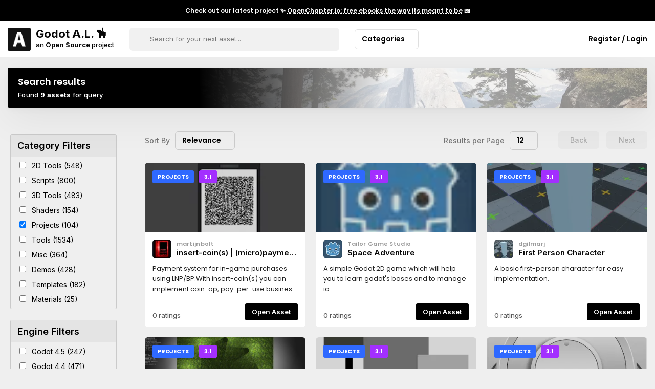

--- FILE ---
content_type: text/html; charset=utf-8
request_url: https://godotassetlibrary.com/search/?q=&category=projects&page=0&engine=3.1
body_size: 10093
content:
<!DOCTYPE html>
<html lang="en">

<head>
  <!-- GENERAl META -->
<meta charset="utf-8">
<meta name="viewport" content="width=device-width, initial-scale=1">
<!-- <meta name="theme-color" content="#12141c"> -->
<meta name="robots" content="index,follow">
<meta name="googlebot" content="index,follow">
<meta name="rating" content="General">
<meta name="referrer" content="no-referrer">
<!-- FACEBOOK -->
<meta property="og:type" content="website">
<meta property="og:locale" content="en_US">
<!-- TWITTER -->
<meta name="twitter:card" content="summary">
<!-- STYLES -->
<script src="/cdn-cgi/scripts/7d0fa10a/cloudflare-static/rocket-loader.min.js" data-cf-settings="41e95bf8618a25e931b6de7a-|49"></script><link rel="stylesheet"
    href="https://fonts.googleapis.com/css2?family=DM+Sans:wght@400;500&family=Inter:wght@400;500;600;700&family=Poppins:wght@400;600;700&display=swap"
    media="print" onload="this.media='all'">
<noscript>
    <link
        href="https://fonts.googleapis.com/css2?family=DM+Sans:wght@400;500&family=Inter:wght@500;600;700&family=Poppins:wght@400;600;700&display=swap"
        rel="stylesheet">
</noscript>
<link rel="icon" href="/favicon.ico">
<link rel="preconnect" href="https://code.iconify.design" crossorigin />
<link rel="dns-prefetch" href="https://code.iconify.design" />
<script src="/javascript/utilities.js?cache=1768954681414" type="41e95bf8618a25e931b6de7a-text/javascript"></script>
<!-- FAVICON -->
<link rel="apple-touch-icon" sizes="180x180" href="/images/favicon/apple-touch-icon.png">
<link rel="icon" type="image/png" sizes="32x32" href="/images/favicon/favicon-32x32.png">
<link rel="icon" type="image/png" sizes="16x16" href="/images/favicon/favicon-16x16.png">
<link rel="manifest" href="/site.webmanifest">
<!-- SCRIPTS -->
<script src="https://cdnjs.cloudflare.com/ajax/libs/lazysizes/5.3.2/lazysizes.min.js" type="41e95bf8618a25e931b6de7a-text/javascript"></script>
  <title>Search | Godot Asset Library</title>
  <meta name="description" content="Find the best  Assets for Godot Engine on Godot Asset Library">
  <meta property="og:description" content="Find the best  Assets for Godot Engine on Godot Asset Library">
  <meta property="og:url" content="https://godotassetlibrary.com/search/?q=&amp;category=projects&amp;page=0&amp;engine=3.1">
  <meta property="og:title" content="Search | Godot Asset Library">
  <meta property="og:site_name" content="Search | Godot Asset Library">
  <meta name="twitter:description" content="Find the best  Assets for Godot Engine on Godot Asset Library">
  <meta name="twitter:url" content="https://godotassetlibrary.com/search/?q=&amp;category=projects&amp;page=0&amp;engine=3.1">
  <meta name="twitter:title" content="Search | Godot Asset Library">
    <link rel="stylesheet" href="/styles/search/styles.css?cache=1768954681414">
  <link rel="canonical" href="https://godotassetlibrary.com/search/?q=&amp;category=projects&amp;page=0&amp;engine=3.1">
    <script type="application/ld+json">
    {
    "@context": "http://schema.org",
    "@type": "WebSite",
    "name": "Godot Asset Library",
    "url": "https://godotassetlibrary.com",
    "potentialAction": {
      "@type": "SearchAction",
      "target": "https://godotassetlibrary.com/search/?q={search_term}",
      "query-input": "required name=search_term"
      }
    }
  </script>
<script data-cfasync="false" nonce="23c171ff-b4e6-4f10-95e4-ff5382111344">try{(function(w,d){!function(j,k,l,m){if(j.zaraz)console.error("zaraz is loaded twice");else{j[l]=j[l]||{};j[l].executed=[];j.zaraz={deferred:[],listeners:[]};j.zaraz._v="5874";j.zaraz._n="23c171ff-b4e6-4f10-95e4-ff5382111344";j.zaraz.q=[];j.zaraz._f=function(n){return async function(){var o=Array.prototype.slice.call(arguments);j.zaraz.q.push({m:n,a:o})}};for(const p of["track","set","debug"])j.zaraz[p]=j.zaraz._f(p);j.zaraz.init=()=>{var q=k.getElementsByTagName(m)[0],r=k.createElement(m),s=k.getElementsByTagName("title")[0];s&&(j[l].t=k.getElementsByTagName("title")[0].text);j[l].x=Math.random();j[l].w=j.screen.width;j[l].h=j.screen.height;j[l].j=j.innerHeight;j[l].e=j.innerWidth;j[l].l=j.location.href;j[l].r=k.referrer;j[l].k=j.screen.colorDepth;j[l].n=k.characterSet;j[l].o=(new Date).getTimezoneOffset();if(j.dataLayer)for(const t of Object.entries(Object.entries(dataLayer).reduce((u,v)=>({...u[1],...v[1]}),{})))zaraz.set(t[0],t[1],{scope:"page"});j[l].q=[];for(;j.zaraz.q.length;){const w=j.zaraz.q.shift();j[l].q.push(w)}r.defer=!0;for(const x of[localStorage,sessionStorage])Object.keys(x||{}).filter(z=>z.startsWith("_zaraz_")).forEach(y=>{try{j[l]["z_"+y.slice(7)]=JSON.parse(x.getItem(y))}catch{j[l]["z_"+y.slice(7)]=x.getItem(y)}});r.referrerPolicy="origin";r.src="/cdn-cgi/zaraz/s.js?z="+btoa(encodeURIComponent(JSON.stringify(j[l])));q.parentNode.insertBefore(r,q)};["complete","interactive"].includes(k.readyState)?zaraz.init():j.addEventListener("DOMContentLoaded",zaraz.init)}}(w,d,"zarazData","script");window.zaraz._p=async d$=>new Promise(ea=>{if(d$){d$.e&&d$.e.forEach(eb=>{try{const ec=d.querySelector("script[nonce]"),ed=ec?.nonce||ec?.getAttribute("nonce"),ee=d.createElement("script");ed&&(ee.nonce=ed);ee.innerHTML=eb;ee.onload=()=>{d.head.removeChild(ee)};d.head.appendChild(ee)}catch(ef){console.error(`Error executing script: ${eb}\n`,ef)}});Promise.allSettled((d$.f||[]).map(eg=>fetch(eg[0],eg[1])))}ea()});zaraz._p({"e":["(function(w,d){})(window,document)"]});})(window,document)}catch(e){throw fetch("/cdn-cgi/zaraz/t"),e;};</script></head>


<body>
  <section class="promobar">
  <div class="contents">
    <div class="text">Check out our latest project ✨ <a href="https://openchapter.io">OpenChapter.io: free ebooks the way its meant to be</a> 📖 </div>
    <!-- <span class="iconify" data-icon="ant-design:close-circle-filled"></span> -->
  </div>
</section>
<nav>
  <div class="contents">
    <div class="brand">
      <a href="/" title="Go back to Godot Asset Library homepage">
        <img src="/images/logo-image.png"
          alt="Website logo image of a white letter A in a dark box with rounded corners">
        <div class="name">
          <div class="title">Godot A.L. 🪅</div>
          <div class="subtitle">an <span class="strong">Open Source</span> project</div>
        </div>
      </a>
    </div>
    <form method="POST" action="/search" class="search-container">
      <div class="search">
        <span class="iconify" data-icon="eva:search-outline"></span>
        <input placeholder="Search for your next asset..." name="query"
          value="">
        <span class="iconify close" data-icon="carbon:close"></span>
      </div>
    </form>
    <div class="links">
      <a href="/category/2d+tools" class="link" title="See assets in this category">2D Tools</a>
      <a href="/category/3d+tools" class="link" title="See assets in this category">3D Tools</a>
      <a href="/category/tools" class="link" title="See assets in this category">Tools</a>
      <a href="/category/shaders" class="link" title="See assets in this category">Shaders</a>
      <div class="dropdown categories no-text-select" onclick="if (!window.__cfRLUnblockHandlers) return false; window.godotLibrary.dropdown.showContent(event, this)" data-cf-modified-41e95bf8618a25e931b6de7a-="">
        <div class="value">More Categories</div>
        <div class="value mobile">Categories</div>
        <span class="iconify" data-icon="bxs:chevron-down"></span>
        <div class="options">
          <a href="/category/materials" title="See assets in this category">Materials</a>
          <a href="/category/scripts" title="See assets in this category">Scripts</a>
          <a href="/category/misc" title="See assets in this category">Misc</a>
          <a href="/category/templates" title="See assets in this category">Templates</a>
          <a href="/category/projects" title="See assets in this category">Projects</a>
          <a href="/category/demos" title="See assets in this category">Demos</a>
        </div>
      </div>
    </div>
    <div class="account actions">
      <span class="iconify mobile-search" data-icon="eva:search-outline" onclick="if (!window.__cfRLUnblockHandlers) return false; window.godotLibrary.mobile.showSearch(event)" data-cf-modified-41e95bf8618a25e931b6de7a-=""></span>
            <a href="/register" class="register">
        <span class="iconify" data-icon="codicon:account"></span>
        <div class="value">Register / Login</div>
      </a>
          </div>
  </div>
</nav>

  <section class="main">
    
<div class="page-banner">
  <div class="contents">
    <h1 class="heading">
      Search results     </h1>
    <span
      class="subtitle">Found <strong>9 assets</strong> for query</span>
  </div>
  <div class="background">
    <div class="block"></div>
    <div class="mask">
      <img src="https://img.godotassetlibrary.com/t9kDokXDQqCJM2ZzHxOD0joU0CPSFZ-BFI2gZKftGoM/rs:fit:100:100:0/g:no/[base64].webp" data-src="https://img.godotassetlibrary.com/MbUoD9henmuVapYgk6ueCtAqo8c48ypNoXE1IdPUX1k/rs:fit:1170:780:0/g:no/[base64].webp"
        class="lazyload" alt="The page banner background of a mountain and forest">
    </div>
  </div>
</div>
    <div class="page-message">
  <div class="messages">
  </div>
</div>
    
<section class="page-search">
  <section>
        <div class="catalog-filters">
      <div class="filter accordion">
        <div class="accordion-trigger no-text-select">
          <h2>
            Category Filters            <span class="iconify icon-close" data-icon="bxs:chevron-up"></span>
            <span class="iconify icon-expand" data-icon="bxs:chevron-down"></span>
          </h2>
        </div>
        <div class="options accordion-content">
          <ul>
                        <li>
              <label>
                                <a href="/search/?q=&amp;category=projects&amp;page=0&amp;engine=3.1&amp;category=2d+tools" title="Add to filters">
                  <input type="checkbox" >
                    2D Tools (548)
                </a>
              </label>
            </li>
                        <li>
              <label>
                                <a href="/search/?q=&amp;category=projects&amp;page=0&amp;engine=3.1&amp;category=scripts" title="Add to filters">
                  <input type="checkbox" >
                    Scripts (800)
                </a>
              </label>
            </li>
                        <li>
              <label>
                                <a href="/search/?q=&amp;category=projects&amp;page=0&amp;engine=3.1&amp;category=3d+tools" title="Add to filters">
                  <input type="checkbox" >
                    3D Tools (483)
                </a>
              </label>
            </li>
                        <li>
              <label>
                                <a href="/search/?q=&amp;category=projects&amp;page=0&amp;engine=3.1&amp;category=shaders" title="Add to filters">
                  <input type="checkbox" >
                    Shaders (154)
                </a>
              </label>
            </li>
                        <li>
              <label>
                                <a href="/search/?q=&amp;page=0&amp;engine=3.1" title="Add to filters">
                  <input type="checkbox" checked>
                    Projects (104)
                </a>
              </label>
            </li>
                        <li>
              <label>
                                <a href="/search/?q=&amp;category=projects&amp;page=0&amp;engine=3.1&amp;category=tools" title="Add to filters">
                  <input type="checkbox" >
                    Tools (1534)
                </a>
              </label>
            </li>
                        <li>
              <label>
                                <a href="/search/?q=&amp;category=projects&amp;page=0&amp;engine=3.1&amp;category=misc" title="Add to filters">
                  <input type="checkbox" >
                    Misc (364)
                </a>
              </label>
            </li>
                        <li>
              <label>
                                <a href="/search/?q=&amp;category=projects&amp;page=0&amp;engine=3.1&amp;category=demos" title="Add to filters">
                  <input type="checkbox" >
                    Demos (428)
                </a>
              </label>
            </li>
                        <li>
              <label>
                                <a href="/search/?q=&amp;category=projects&amp;page=0&amp;engine=3.1&amp;category=templates" title="Add to filters">
                  <input type="checkbox" >
                    Templates (182)
                </a>
              </label>
            </li>
                        <li>
              <label>
                                <a href="/search/?q=&amp;category=projects&amp;page=0&amp;engine=3.1&amp;category=materials" title="Add to filters">
                  <input type="checkbox" >
                    Materials (25)
                </a>
              </label>
            </li>
                      </ul>
        </div>
      </div>
    </div>
        <div class="catalog-filters">
      <div class="filter accordion">
        <div class="accordion-trigger no-text-select">
          <h2>
            Engine Filters            <span class="iconify icon-close" data-icon="bxs:chevron-up"></span>
            <span class="iconify icon-expand" data-icon="bxs:chevron-down"></span>
          </h2>
        </div>
        <div class="options accordion-content">
          <ul>
                        <li>
              <label>
                                <a href="/search/?q=&amp;category=projects&amp;page=0&amp;engine=3.1&amp;engine=4.5" title="Add to filters">
                  <input type="checkbox" >
                  Godot  4.5 (247)
                </a>
              </label>
            </li>
                        <li>
              <label>
                                <a href="/search/?q=&amp;category=projects&amp;page=0&amp;engine=3.1&amp;engine=4.4" title="Add to filters">
                  <input type="checkbox" >
                  Godot  4.4 (471)
                </a>
              </label>
            </li>
                        <li>
              <label>
                                <a href="/search/?q=&amp;category=projects&amp;page=0&amp;engine=3.1&amp;engine=4.3" title="Add to filters">
                  <input type="checkbox" >
                  Godot  4.3 (467)
                </a>
              </label>
            </li>
                        <li>
              <label>
                                <a href="/search/?q=&amp;category=projects&amp;page=0&amp;engine=3.1&amp;engine=4.2" title="Add to filters">
                  <input type="checkbox" >
                  Godot  4.2 (715)
                </a>
              </label>
            </li>
                        <li>
              <label>
                                <a href="/search/?q=&amp;category=projects&amp;page=0&amp;engine=3.1&amp;engine=4.1" title="Add to filters">
                  <input type="checkbox" >
                  Godot  4.1 (414)
                </a>
              </label>
            </li>
                        <li>
              <label>
                                <a href="/search/?q=&amp;category=projects&amp;page=0&amp;engine=3.1&amp;engine=4.0" title="Add to filters">
                  <input type="checkbox" >
                  Godot  4.0 (790)
                </a>
              </label>
            </li>
                        <li>
              <label>
                                <a href="/search/?q=&amp;category=projects&amp;page=0&amp;engine=3.1&amp;engine=3.6" title="Add to filters">
                  <input type="checkbox" >
                  Godot  3.6 (9)
                </a>
              </label>
            </li>
                        <li>
              <label>
                                <a href="/search/?q=&amp;category=projects&amp;page=0&amp;engine=3.1&amp;engine=3.5" title="Add to filters">
                  <input type="checkbox" >
                  Godot  3.5 (370)
                </a>
              </label>
            </li>
                        <li>
              <label>
                                <a href="/search/?q=&amp;category=projects&amp;page=0&amp;engine=3.1&amp;engine=3.4" title="Add to filters">
                  <input type="checkbox" >
                  Godot  3.4 (274)
                </a>
              </label>
            </li>
                        <li>
              <label>
                                <a href="/search/?q=&amp;category=projects&amp;page=0&amp;engine=3.1&amp;engine=3.3" title="Add to filters">
                  <input type="checkbox" >
                  Godot  3.3 (174)
                </a>
              </label>
            </li>
                        <li>
              <label>
                                <a href="/search/?q=&amp;category=projects&amp;page=0&amp;engine=3.1&amp;engine=3.2" title="Add to filters">
                  <input type="checkbox" >
                  Godot  3.2 (332)
                </a>
              </label>
            </li>
                        <li>
              <label>
                                <a href="/search/?q=&amp;category=projects&amp;page=0" title="Add to filters">
                  <input type="checkbox" checked>
                  Godot  3.1 (148)
                </a>
              </label>
            </li>
                        <li>
              <label>
                                <a href="/search/?q=&amp;category=projects&amp;page=0&amp;engine=3.1&amp;engine=3.0.4" title="Add to filters">
                  <input type="checkbox" >
                  Godot  3.0.4 (22)
                </a>
              </label>
            </li>
                        <li>
              <label>
                                <a href="/search/?q=&amp;category=projects&amp;page=0&amp;engine=3.1&amp;engine=3.0.2" title="Add to filters">
                  <input type="checkbox" >
                  Godot  3.0.2 (1)
                </a>
              </label>
            </li>
                        <li>
              <label>
                                <a href="/search/?q=&amp;category=projects&amp;page=0&amp;engine=3.1&amp;engine=3.0" title="Add to filters">
                  <input type="checkbox" >
                  Godot  3.0 (117)
                </a>
              </label>
            </li>
                        <li>
              <label>
                                <a href="/search/?q=&amp;category=projects&amp;page=0&amp;engine=3.1&amp;engine=2.1.4" title="Add to filters">
                  <input type="checkbox" >
                  Godot  2.1.4 (11)
                </a>
              </label>
            </li>
                        <li>
              <label>
                                <a href="/search/?q=&amp;category=projects&amp;page=0&amp;engine=3.1&amp;engine=2.1.3" title="Add to filters">
                  <input type="checkbox" >
                  Godot  2.1.3 (2)
                </a>
              </label>
            </li>
                        <li>
              <label>
                                <a href="/search/?q=&amp;category=projects&amp;page=0&amp;engine=3.1&amp;engine=2.1" title="Add to filters">
                  <input type="checkbox" >
                  Godot  2.1 (57)
                </a>
              </label>
            </li>
                        <li>
              <label>
                                <a href="/search/?q=&amp;category=projects&amp;page=0&amp;engine=3.1&amp;engine=2.0" title="Add to filters">
                  <input type="checkbox" >
                  Godot  2.0 (1)
                </a>
              </label>
            </li>
                      </ul>
        </div>
      </div>
    </div>
      </section>

  <section>
    <div class="catalog-grid">
  <div class="top-bar">
    <div class="left">
      <div class="sort">
        <label class="inline-dropdown">
                    Sort By
          <div class="dropdown no-text-select" onclick="if (!window.__cfRLUnblockHandlers) return false; window.godotLibrary.dropdown.showContent(event, this)" data-cf-modified-41e95bf8618a25e931b6de7a-="">
            <div class="value">Relevance </div>
            <span class="iconify" data-icon="bxs:chevron-down"></span>
            <div class="options">
                                                                      <a href="/search/?q=&amp;category=projects&amp;page=0&amp;engine=3.1&amp;sort=relevance" title="sort by Relevance">Relevance</a>
                                                        <a href="/search/?q=&amp;category=projects&amp;page=0&amp;engine=3.1&amp;sort=asset_rating" title="sort by Asset Rating">Asset Rating</a>
                                                        <a href="/search/?q=&amp;category=projects&amp;page=0&amp;engine=3.1&amp;sort=last_modified" title="sort by Last Modified">Last Modified</a>
                                                        <a href="/search/?q=&amp;category=projects&amp;page=0&amp;engine=3.1&amp;sort=newest" title="sort by Newest">Newest</a>
                          </div>
          </div>
        </label>
      </div>
    </div>
    <div class="right">
      <label class="inline-dropdown">
        Results per Page
        <div class="dropdown no-text-select" onclick="if (!window.__cfRLUnblockHandlers) return false; window.godotLibrary.dropdown.showContent(event, this)" data-cf-modified-41e95bf8618a25e931b6de7a-="">
                    <div class="value">12</div>
          <span class="iconify" data-icon="bxs:chevron-down"></span>
          <div class="options">
                        <a href="/search/?q=&amp;category=projects&amp;page=0&amp;engine=3.1&amp;limit=12"
              title="See 12 assets per page">12</a>
                        <a href="/search/?q=&amp;category=projects&amp;page=0&amp;engine=3.1&amp;limit=24"
              title="See 24 assets per page">24</a>
                        <a href="/search/?q=&amp;category=projects&amp;page=0&amp;engine=3.1&amp;limit=36"
              title="See 36 assets per page">36</a>
                      </div>
        </div>
      </label>
      <div class="buttons">
                
                <button class="disabled">Back</button>
                                <button class="disabled">Next</button>
              </div>
    </div>
  </div>
  <div class="results">
            
<div class="asset-card normal">
  <div class="head">
    <div class="badges">
      <a href="/category/projects" title="See assets in this category">
        <div class="badge badge-blue">Projects</div>
      </a>
      <a href="/engine/3.1" title="See assets for this engine version">
        <div class="badge badge-purple">3.1</div>
      </a>
      <div class="dropdown no-text-select" onclick="if (!window.__cfRLUnblockHandlers) return false; window.godotLibrary.dropdown.showContent(event, this)" data-cf-modified-41e95bf8618a25e931b6de7a-="">
        <span class="iconify" data-icon="akar-icons:more-horizontal"></span>
        <div class="options">
                    <a href="/dashboard/save/niFHwB" onclick="if (!window.__cfRLUnblockHandlers) return false; window.godotLibrary.dropdown.callRouteAjax(event, '/dashboard/save/niFHwB', 'Post successfully added to saves')" title="Save asset" data-cf-modified-41e95bf8618a25e931b6de7a-="">
            Save
          </a>
                            </div>
      </div>
    </div>
        <div class="background">
      <div class="mask">
        <img src="https://img.godotassetlibrary.com/C4MeY55xekS24pdzGOtCMulEnmv_z6ffmXezLyI6jrY/rs:fit:100:100:0/g:no/aHR0cHM6Ly9yYXcuZ2l0aHVidXNlcmNvbnRlbnQuY29tL21hcnRpam5ib2x0L2luc2VydC1jb2lucy9tYXN0ZXIvZGVtb190aHVtYi5wbmc.webp"
          data-src="https://img.godotassetlibrary.com/SBlXILxNiOMJ-sF-xy1VhbfY2FZq96tulKJx-qMxw8M/rs:fit:640:360:0/g:no/aHR0cHM6Ly9yYXcuZ2l0aHVidXNlcmNvbnRlbnQuY29tL21hcnRpam5ib2x0L2luc2VydC1jb2lucy9tYXN0ZXIvZGVtb190aHVtYi5wbmc.webp"
          data-fallback-image="https://raw.githubusercontent.com/martijnbolt/insert-coins/master/demo_thumb.png"
          alt="insert-coin(s) | (micro)payment system hero image" alt="insert-coin(s) | (micro)payment system background image" class="lazyload">
      </div>
    </div>
      </div>
  <a class="body"
    href="/asset/niFHwB/insert-coin(s)-%7c-(micro)payment-system"
    title="Visit asset information page">
    <div>
      <div class="top">
        <div class="icon">
          <img
            src="https://img.godotassetlibrary.com/i86MSvtBouIDhWrmE2v5zBG8m9mRMFvPft1mlTXf14Y/rs:fit:50:50:0/g:no/aHR0cHM6Ly9yYXcuZ2l0aHVidXNlcmNvbnRlbnQuY29tL21hcnRpam5ib2x0L2luc2VydC1jb2lucy9tYXN0ZXIvaW5zZXJ0LWNvaW5zLWljb24ucG5n.webp"
            alt="insert-coin(s) | (micro)payment system icon image">
        </div>
        <div class="info">
          <div class="author">martijnbolt</div>
          <div class="title">insert-coin(s) | (micro)payment system</div>
        </div>
      </div>
      <p>Payment system for in-game purchases using LNP/BP.With insert-coin(s) you can implement coin-op, pay-per-use business models, capable of micropayments even lower than $0,001!You can now offer players fast and reliable in-game purchases, without middlemen or banks. By using Bitcoin you benefit from near-zero payment fees which allows for real-time, in-game &#39;streaming payments&#39;.Insert-coin(s) uses Lightning Network Protocol (LNP), the latest payment-technology on top of Bitcoin Protocol (BP).      </p>
    </div>
  </a>
  <div class="footer">
    <div class="rating">
            <ul class="stars" data-rating="0">
        <li class="stars__item"></li>
        <li class="stars__item"></li>
        <li class="stars__item"></li>
        <li class="stars__item"></li>
        <li class="stars__item"></li>
      </ul>
      <span>0 ratings</span>
    </div>
    <div class="actions">
      <a
        href="/asset/niFHwB/insert-coin(s)-%7c-(micro)payment-system"><button>Open
          Asset</button></a>
    </div>
  </div>
  </div>
                
<div class="asset-card normal">
  <div class="head">
    <div class="badges">
      <a href="/category/projects" title="See assets in this category">
        <div class="badge badge-blue">Projects</div>
      </a>
      <a href="/engine/3.1" title="See assets for this engine version">
        <div class="badge badge-purple">3.1</div>
      </a>
      <div class="dropdown no-text-select" onclick="if (!window.__cfRLUnblockHandlers) return false; window.godotLibrary.dropdown.showContent(event, this)" data-cf-modified-41e95bf8618a25e931b6de7a-="">
        <span class="iconify" data-icon="akar-icons:more-horizontal"></span>
        <div class="options">
                    <a href="/dashboard/save/sYN9Uo" onclick="if (!window.__cfRLUnblockHandlers) return false; window.godotLibrary.dropdown.callRouteAjax(event, '/dashboard/save/sYN9Uo', 'Post successfully added to saves')" title="Save asset" data-cf-modified-41e95bf8618a25e931b6de7a-="">
            Save
          </a>
                            </div>
      </div>
    </div>
        <div class="background">
      <div class="mask">
        <img src="https://img.godotassetlibrary.com/ycXdeTb3H9slXslEe7iieLFXrmS2AoX_Dac34uClrNg/rs:fit:100:100:0/g:no/aHR0cHM6Ly9yYXcuZ2l0aHVidXNlcmNvbnRlbnQuY29tL3RhaWxvci1nYW1lLXN0dWRpby9zcGFjZV9hZHZlbnR1cmUvdjEuMC1iZXRhL2ljb24ucG5n.webp"
          data-src="https://img.godotassetlibrary.com/1m1BzK7fidHs-mU8N4B3X1Lwj1VjY5JgRvRRrvCf754/rs:fit:640:360:0/g:no/aHR0cHM6Ly9yYXcuZ2l0aHVidXNlcmNvbnRlbnQuY29tL3RhaWxvci1nYW1lLXN0dWRpby9zcGFjZV9hZHZlbnR1cmUvdjEuMC1iZXRhL2ljb24ucG5n.webp"
          data-fallback-image="https://raw.githubusercontent.com/tailor-game-studio/space_adventure/v1.0-beta/icon.png"
          alt="Space Adventure hero image" alt="Space Adventure background image" class="lazyload">
      </div>
    </div>
      </div>
  <a class="body"
    href="/asset/sYN9Uo/space-adventure"
    title="Visit asset information page">
    <div>
      <div class="top">
        <div class="icon">
          <img
            src="https://img.godotassetlibrary.com/pz7viMvv-0Op4tZnRC7r88pIY5mprDFMpU0NpqdPAIM/rs:fit:50:50:0/g:no/aHR0cHM6Ly9yYXcuZ2l0aHVidXNlcmNvbnRlbnQuY29tL3RhaWxvci1nYW1lLXN0dWRpby9zcGFjZV9hZHZlbnR1cmUvdjEuMC1iZXRhL2ljb24ucG5n.webp"
            alt="Space Adventure icon image">
        </div>
        <div class="info">
          <div class="author">Tailor Game Studio</div>
          <div class="title">Space Adventure</div>
        </div>
      </div>
      <p>A simple Godot 2D game which will help you to learn godot&#39;s bases and to manage ia      </p>
    </div>
  </a>
  <div class="footer">
    <div class="rating">
            <ul class="stars" data-rating="0">
        <li class="stars__item"></li>
        <li class="stars__item"></li>
        <li class="stars__item"></li>
        <li class="stars__item"></li>
        <li class="stars__item"></li>
      </ul>
      <span>0 ratings</span>
    </div>
    <div class="actions">
      <a
        href="/asset/sYN9Uo/space-adventure"><button>Open
          Asset</button></a>
    </div>
  </div>
  </div>
                
<div class="asset-card normal">
  <div class="head">
    <div class="badges">
      <a href="/category/projects" title="See assets in this category">
        <div class="badge badge-blue">Projects</div>
      </a>
      <a href="/engine/3.1" title="See assets for this engine version">
        <div class="badge badge-purple">3.1</div>
      </a>
      <div class="dropdown no-text-select" onclick="if (!window.__cfRLUnblockHandlers) return false; window.godotLibrary.dropdown.showContent(event, this)" data-cf-modified-41e95bf8618a25e931b6de7a-="">
        <span class="iconify" data-icon="akar-icons:more-horizontal"></span>
        <div class="options">
                    <a href="/dashboard/save/OruEfT" onclick="if (!window.__cfRLUnblockHandlers) return false; window.godotLibrary.dropdown.callRouteAjax(event, '/dashboard/save/OruEfT', 'Post successfully added to saves')" title="Save asset" data-cf-modified-41e95bf8618a25e931b6de7a-="">
            Save
          </a>
                            </div>
      </div>
    </div>
        <div class="background">
      <div class="mask">
        <img src="https://img.godotassetlibrary.com/fFPg8Zdtyg_RSZ5RyQl1tYUcS54HmwlIjUYUyx4qu_c/rs:fit:100:100:0/g:no/aHR0cHM6Ly9yYXcuZ2l0aHVidXNlcmNvbnRlbnQuY29tL2RnaWxtYXJqL2dvZG90LWZpcnN0LXBlcnNvbi1jaGFyYWN0ZXIvbWFzdGVyL2ljb25fZnBjLlBORw.webp"
          data-src="https://img.godotassetlibrary.com/lh_hYF5q2e59MBd6GDG4hPR88ET_IJ9jG0IEoOB6RSM/rs:fit:640:360:0/g:no/aHR0cHM6Ly9yYXcuZ2l0aHVidXNlcmNvbnRlbnQuY29tL2RnaWxtYXJqL2dvZG90LWZpcnN0LXBlcnNvbi1jaGFyYWN0ZXIvbWFzdGVyL2ljb25fZnBjLlBORw.webp"
          data-fallback-image="https://raw.githubusercontent.com/dgilmarj/godot-first-person-character/master/icon_fpc.PNG"
          alt="First Person Character hero image" alt="First Person Character background image" class="lazyload">
      </div>
    </div>
      </div>
  <a class="body"
    href="/asset/OruEfT/first-person-character"
    title="Visit asset information page">
    <div>
      <div class="top">
        <div class="icon">
          <img
            src="https://img.godotassetlibrary.com/9miOa_8S8Ij0R5SN1wC23HdpkepJlDmNfbSqyxULLDE/rs:fit:50:50:0/g:no/aHR0cHM6Ly9yYXcuZ2l0aHVidXNlcmNvbnRlbnQuY29tL2RnaWxtYXJqL2dvZG90LWZpcnN0LXBlcnNvbi1jaGFyYWN0ZXIvbWFzdGVyL2ljb25fZnBjLlBORw.webp"
            alt="First Person Character icon image">
        </div>
        <div class="info">
          <div class="author">dgilmarj</div>
          <div class="title">First Person Character</div>
        </div>
      </div>
      <p>A basic first-person character for easy implementation.      </p>
    </div>
  </a>
  <div class="footer">
    <div class="rating">
            <ul class="stars" data-rating="0">
        <li class="stars__item"></li>
        <li class="stars__item"></li>
        <li class="stars__item"></li>
        <li class="stars__item"></li>
        <li class="stars__item"></li>
      </ul>
      <span>0 ratings</span>
    </div>
    <div class="actions">
      <a
        href="/asset/OruEfT/first-person-character"><button>Open
          Asset</button></a>
    </div>
  </div>
  </div>
                
<div class="asset-card normal">
  <div class="head">
    <div class="badges">
      <a href="/category/projects" title="See assets in this category">
        <div class="badge badge-blue">Projects</div>
      </a>
      <a href="/engine/3.1" title="See assets for this engine version">
        <div class="badge badge-purple">3.1</div>
      </a>
      <div class="dropdown no-text-select" onclick="if (!window.__cfRLUnblockHandlers) return false; window.godotLibrary.dropdown.showContent(event, this)" data-cf-modified-41e95bf8618a25e931b6de7a-="">
        <span class="iconify" data-icon="akar-icons:more-horizontal"></span>
        <div class="options">
                    <a href="/dashboard/save/phV2MC" onclick="if (!window.__cfRLUnblockHandlers) return false; window.godotLibrary.dropdown.callRouteAjax(event, '/dashboard/save/phV2MC', 'Post successfully added to saves')" title="Save asset" data-cf-modified-41e95bf8618a25e931b6de7a-="">
            Save
          </a>
                            </div>
      </div>
    </div>
        <div class="background">
      <div class="mask">
        <img src="https://img.godotassetlibrary.com/HwWV2TdOH5eJd9yPhGn93WBNwsgjUcKKHd4JssKttWY/rs:fit:100:100:0/g:no/aHR0cHM6Ly9yYXcuZ2l0aHVidXNlcmNvbnRlbnQuY29tL1RoZUR1cmllbC9Hb2RvdC0yRExpZ2h0cy1CZW5jaG1hcmsvMS4wLjAvaW1hZ2UucG5n.webp"
          data-src="https://img.godotassetlibrary.com/awuVxW862uTGN31h_PgG4qFdec6J_D732Z8Gul4Eop0/rs:fit:640:360:0/g:no/aHR0cHM6Ly9yYXcuZ2l0aHVidXNlcmNvbnRlbnQuY29tL1RoZUR1cmllbC9Hb2RvdC0yRExpZ2h0cy1CZW5jaG1hcmsvMS4wLjAvaW1hZ2UucG5n.webp"
          data-fallback-image="https://raw.githubusercontent.com/TheDuriel/Godot-2DLights-Benchmark/1.0.0/image.png"
          alt="2DLights-Benchmark-Demo hero image" alt="2DLights-Benchmark-Demo background image" class="lazyload">
      </div>
    </div>
      </div>
  <a class="body"
    href="/asset/phV2MC/2dlights-benchmark-demo"
    title="Visit asset information page">
    <div>
      <div class="top">
        <div class="icon">
          <img
            src="https://img.godotassetlibrary.com/vV2NNFospr1lEDoYeWn6aQAz5_Y_zq4rfX-pmgO3D4s/rs:fit:50:50:0/g:no/aHR0cHM6Ly9yYXcuZ2l0aHVidXNlcmNvbnRlbnQuY29tL1RoZUR1cmllbC9Hb2RvdC0yRExpZ2h0cy1CZW5jaG1hcmsvMS4wLjAvaWNvbi5wbmc.webp"
            alt="2DLights-Benchmark-Demo icon image">
        </div>
        <div class="info">
          <div class="author">TheDuriel</div>
          <div class="title">2DLights-Benchmark-Demo</div>
        </div>
      </div>
      <p>A bench marking project for Godot 3.1 2D Lighting and Shadows.      </p>
    </div>
  </a>
  <div class="footer">
    <div class="rating">
            <ul class="stars" data-rating="0">
        <li class="stars__item"></li>
        <li class="stars__item"></li>
        <li class="stars__item"></li>
        <li class="stars__item"></li>
        <li class="stars__item"></li>
      </ul>
      <span>0 ratings</span>
    </div>
    <div class="actions">
      <a
        href="/asset/phV2MC/2dlights-benchmark-demo"><button>Open
          Asset</button></a>
    </div>
  </div>
  </div>
                
<div class="asset-card normal">
  <div class="head">
    <div class="badges">
      <a href="/category/projects" title="See assets in this category">
        <div class="badge badge-blue">Projects</div>
      </a>
      <a href="/engine/3.1" title="See assets for this engine version">
        <div class="badge badge-purple">3.1</div>
      </a>
      <div class="dropdown no-text-select" onclick="if (!window.__cfRLUnblockHandlers) return false; window.godotLibrary.dropdown.showContent(event, this)" data-cf-modified-41e95bf8618a25e931b6de7a-="">
        <span class="iconify" data-icon="akar-icons:more-horizontal"></span>
        <div class="options">
                    <a href="/dashboard/save/4njJzO" onclick="if (!window.__cfRLUnblockHandlers) return false; window.godotLibrary.dropdown.callRouteAjax(event, '/dashboard/save/4njJzO', 'Post successfully added to saves')" title="Save asset" data-cf-modified-41e95bf8618a25e931b6de7a-="">
            Save
          </a>
                            </div>
      </div>
    </div>
        <div class="background">
      <div class="mask">
        <img src="https://img.godotassetlibrary.com/tJqrNPZ7BbzsIrRsADZx_RICmKQ6DisYRWkeczGczKY/rs:fit:100:100:0/g:no/aHR0cHM6Ly9qc2VuYTQyLmJpdGJ1Y2tldC5pby9nb2QvbG9nb190cmFuc3BhcmVudC5wbmc.webp"
          data-src="https://img.godotassetlibrary.com/0G3_7a4LNqAgBOik1Y5O81uffe71FPkx_CfQHiBK_HE/rs:fit:640:360:0/g:no/aHR0cHM6Ly9qc2VuYTQyLmJpdGJ1Y2tldC5pby9nb2QvbG9nb190cmFuc3BhcmVudC5wbmc.webp"
          data-fallback-image="https://jsena42.bitbucket.io/god/logo_transparent.png"
          alt="Godot Open Dialogue hero image" alt="Godot Open Dialogue background image" class="lazyload">
      </div>
    </div>
      </div>
  <a class="body"
    href="/asset/4njJzO/godot-open-dialogue"
    title="Visit asset information page">
    <div>
      <div class="top">
        <div class="icon">
          <img
            src="https://img.godotassetlibrary.com/u_XPUgEGbPYkMvxPVoOm9BK3Ue_3njKQRj_NLQDhl1o/rs:fit:50:50:0/g:no/aHR0cHM6Ly9qc2VuYTQyLmJpdGJ1Y2tldC5pby9nb2QvbG9nb190cmFuc3BhcmVudC5wbmc.webp"
            alt="Godot Open Dialogue icon image">
        </div>
        <div class="info">
          <div class="author">jsena</div>
          <div class="title">Godot Open Dialogue</div>
        </div>
      </div>
      <p>The Godot Open Dialogue is a non-linear conversation system that uses JSON files to handle complex dialogues.      </p>
    </div>
  </a>
  <div class="footer">
    <div class="rating">
            <ul class="stars" data-rating="0">
        <li class="stars__item"></li>
        <li class="stars__item"></li>
        <li class="stars__item"></li>
        <li class="stars__item"></li>
        <li class="stars__item"></li>
      </ul>
      <span>0 ratings</span>
    </div>
    <div class="actions">
      <a
        href="/asset/4njJzO/godot-open-dialogue"><button>Open
          Asset</button></a>
    </div>
  </div>
  </div>
                
<div class="asset-card normal">
  <div class="head">
    <div class="badges">
      <a href="/category/projects" title="See assets in this category">
        <div class="badge badge-blue">Projects</div>
      </a>
      <a href="/engine/3.1" title="See assets for this engine version">
        <div class="badge badge-purple">3.1</div>
      </a>
      <div class="dropdown no-text-select" onclick="if (!window.__cfRLUnblockHandlers) return false; window.godotLibrary.dropdown.showContent(event, this)" data-cf-modified-41e95bf8618a25e931b6de7a-="">
        <span class="iconify" data-icon="akar-icons:more-horizontal"></span>
        <div class="options">
                    <a href="/dashboard/save/axrb26" onclick="if (!window.__cfRLUnblockHandlers) return false; window.godotLibrary.dropdown.callRouteAjax(event, '/dashboard/save/axrb26', 'Post successfully added to saves')" title="Save asset" data-cf-modified-41e95bf8618a25e931b6de7a-="">
            Save
          </a>
                            </div>
      </div>
    </div>
        <div class="background">
      <div class="mask">
        <img src="https://img.godotassetlibrary.com/GoTYz7uggYS2QmwKFuy6kAjtubJ9JcRHpmdvugqHCT4/rs:fit:100:100:0/g:no/aHR0cHM6Ly9yYXcuZ2l0aHVidXNlcmNvbnRlbnQuY29tL3NhbWk4Z2l0aHViL0dvZG90LUFuYWxvZy1TdGljay9tYXN0ZXIvYW5hbG9nc3RpY2tfaWNvbi5wbmc.webp"
          data-src="https://img.godotassetlibrary.com/EGN1A9ThoAB49CDXzN5vISLfxUFAX2pYCqyEcptSG2g/rs:fit:640:360:0/g:no/aHR0cHM6Ly9yYXcuZ2l0aHVidXNlcmNvbnRlbnQuY29tL3NhbWk4Z2l0aHViL0dvZG90LUFuYWxvZy1TdGljay9tYXN0ZXIvYW5hbG9nc3RpY2tfaWNvbi5wbmc.webp"
          data-fallback-image="https://raw.githubusercontent.com/sami8github/Godot-Analog-Stick/master/analogstick_icon.png"
          alt="Analog Stick hero image" alt="Analog Stick background image" class="lazyload">
      </div>
    </div>
      </div>
  <a class="body"
    href="/asset/axrb26/analog-stick"
    title="Visit asset information page">
    <div>
      <div class="top">
        <div class="icon">
          <img
            src="https://img.godotassetlibrary.com/yw5yrMoRaEhsys6Oyc4lQEm2bPrC6Z73lL_lOXqCJ4I/rs:fit:50:50:0/g:no/aHR0cHM6Ly9yYXcuZ2l0aHVidXNlcmNvbnRlbnQuY29tL3NhbWk4Z2l0aHViL0dvZG90LUFuYWxvZy1TdGljay9tYXN0ZXIvYW5hbG9nc3RpY2tfaWNvbi5wbmc.webp"
            alt="Analog Stick icon image">
        </div>
        <div class="info">
          <div class="author">samy</div>
          <div class="title">Analog Stick</div>
        </div>
      </div>
      <p>Analog stick suitable for using in games on mobile devices and tablets (all touch screen devices)made by Jakub Grzesik (http://www.kivano.games/)ported to v 3.1 and example by (Sami Hadef)permission by Jakub Grzesik      </p>
    </div>
  </a>
  <div class="footer">
    <div class="rating">
            <ul class="stars" data-rating="0">
        <li class="stars__item"></li>
        <li class="stars__item"></li>
        <li class="stars__item"></li>
        <li class="stars__item"></li>
        <li class="stars__item"></li>
      </ul>
      <span>0 ratings</span>
    </div>
    <div class="actions">
      <a
        href="/asset/axrb26/analog-stick"><button>Open
          Asset</button></a>
    </div>
  </div>
  </div>
                
<div class="asset-card normal">
  <div class="head">
    <div class="badges">
      <a href="/category/projects" title="See assets in this category">
        <div class="badge badge-blue">Projects</div>
      </a>
      <a href="/engine/3.1" title="See assets for this engine version">
        <div class="badge badge-purple">3.1</div>
      </a>
      <div class="dropdown no-text-select" onclick="if (!window.__cfRLUnblockHandlers) return false; window.godotLibrary.dropdown.showContent(event, this)" data-cf-modified-41e95bf8618a25e931b6de7a-="">
        <span class="iconify" data-icon="akar-icons:more-horizontal"></span>
        <div class="options">
                    <a href="/dashboard/save/PmV9y1" onclick="if (!window.__cfRLUnblockHandlers) return false; window.godotLibrary.dropdown.callRouteAjax(event, '/dashboard/save/PmV9y1', 'Post successfully added to saves')" title="Save asset" data-cf-modified-41e95bf8618a25e931b6de7a-="">
            Save
          </a>
                            </div>
      </div>
    </div>
        <div class="background">
      <div class="mask">
        <img src="https://img.godotassetlibrary.com/-CCXwo2TVx5zzd2kmkcl6aZbOJ_dSzVKKpQ-_Ge6YAw/rs:fit:100:100:0/g:no/aHR0cHM6Ly9pbWcueW91dHViZS5jb20vdmkveWhLbkdQY1ptRTQvZGVmYXVsdC5qcGc.webp"
          data-src="https://img.godotassetlibrary.com/NjEYyyAtT_GJCSFWjamBu6UEQMqA-IEhN0N9_4J-xC8/rs:fit:640:360:0/g:no/aHR0cHM6Ly9pbWcueW91dHViZS5jb20vdmkveWhLbkdQY1ptRTQvZGVmYXVsdC5qcGc.webp"
          data-fallback-image="https://img.youtube.com/vi/yhKnGPcZmE4/default.jpg"
          alt="balldrop. hero image" alt="balldrop. background image" class="lazyload">
      </div>
    </div>
      </div>
  <a class="body"
    href="/asset/PmV9y1/balldrop."
    title="Visit asset information page">
    <div>
      <div class="top">
        <div class="icon">
          <img
            src="https://img.godotassetlibrary.com/yJCKNR4jd3-qPeWDkdMpQDbABhdVVOMq85BfLlvNmOs/rs:fit:50:50:0/g:no/aHR0cHM6Ly9yYXcuZ2l0aHVidXNlcmNvbnRlbnQuY29tL0JhdXhpdGVkZXYvYmFsbGRyb3AvbWFzdGVyL2ljb24ucG5n.webp"
            alt="balldrop. icon image">
        </div>
        <div class="info">
          <div class="author">Bauxite</div>
          <div class="title">balldrop.</div>
        </div>
      </div>
      <p>An experimental musical instrument, made with Godot 3.1.The idea is that there are multiple emitters on the screen that periodically spawn balls. When the balls touch a line, a sound is emitted. The kind of sound depends on the color of the ball, and the pitch of the sound depends on the velocity of the ball.You can draw lines by holding the left mouse button and erase them again by pressing the right mouse button.You can get the executables here: https://bauxite.itch.io/balldrop      </p>
    </div>
  </a>
  <div class="footer">
    <div class="rating">
            <ul class="stars" data-rating="0">
        <li class="stars__item"></li>
        <li class="stars__item"></li>
        <li class="stars__item"></li>
        <li class="stars__item"></li>
        <li class="stars__item"></li>
      </ul>
      <span>0 ratings</span>
    </div>
    <div class="actions">
      <a
        href="/asset/PmV9y1/balldrop."><button>Open
          Asset</button></a>
    </div>
  </div>
  </div>
                
<div class="asset-card normal">
  <div class="head">
    <div class="badges">
      <a href="/category/projects" title="See assets in this category">
        <div class="badge badge-blue">Projects</div>
      </a>
      <a href="/engine/3.1" title="See assets for this engine version">
        <div class="badge badge-purple">3.1</div>
      </a>
      <div class="dropdown no-text-select" onclick="if (!window.__cfRLUnblockHandlers) return false; window.godotLibrary.dropdown.showContent(event, this)" data-cf-modified-41e95bf8618a25e931b6de7a-="">
        <span class="iconify" data-icon="akar-icons:more-horizontal"></span>
        <div class="options">
                    <a href="/dashboard/save/tEwpTH" onclick="if (!window.__cfRLUnblockHandlers) return false; window.godotLibrary.dropdown.callRouteAjax(event, '/dashboard/save/tEwpTH', 'Post successfully added to saves')" title="Save asset" data-cf-modified-41e95bf8618a25e931b6de7a-="">
            Save
          </a>
                            </div>
      </div>
    </div>
        <div class="background">
      <div class="mask">
        <img src="https://img.godotassetlibrary.com/cQ6bSuMyE9x3B599r8DOwTuM8cMmY-Ktwvk5i6agWSg/rs:fit:100:100:0/g:no/aHR0cHM6Ly9yYXcuZ2l0aHVidXNlcmNvbnRlbnQuY29tL2x1bGVyc29mdC9nb2RvdF9tb2xlX2dhbWUvbWFzdGVyL2RlbW8ucG5n.webp"
          data-src="https://img.godotassetlibrary.com/QVl1B71jv189rxVz7SOaLAL0hFuGEQZku_hApd5FRCE/rs:fit:640:360:0/g:no/aHR0cHM6Ly9yYXcuZ2l0aHVidXNlcmNvbnRlbnQuY29tL2x1bGVyc29mdC9nb2RvdF9tb2xlX2dhbWUvbWFzdGVyL2RlbW8ucG5n.webp"
          data-fallback-image="https://raw.githubusercontent.com/lulersoft/godot_mole_game/master/demo.png"
          alt="a mole game hero image" alt="a mole game background image" class="lazyload">
      </div>
    </div>
      </div>
  <a class="body"
    href="/asset/tEwpTH/a-mole-game"
    title="Visit asset information page">
    <div>
      <div class="top">
        <div class="icon">
          <img
            src="https://img.godotassetlibrary.com/ojb1FtqyQBXA34WVTMX_7A9A3gwFKDExn75cM67kzNE/rs:fit:50:50:0/g:no/aHR0cHM6Ly9yYXcuZ2l0aHVidXNlcmNvbnRlbnQuY29tL2x1bGVyc29mdC9nb2RvdF9tb2xlX2dhbWUvbWFzdGVyL21vbGUvaWNvbi5wbmc.webp"
            alt="a mole game icon image">
        </div>
        <div class="info">
          <div class="author">lulersoft</div>
          <div class="title">a mole game</div>
        </div>
      </div>
      <p>A mole game      </p>
    </div>
  </a>
  <div class="footer">
    <div class="rating">
            <ul class="stars" data-rating="0">
        <li class="stars__item"></li>
        <li class="stars__item"></li>
        <li class="stars__item"></li>
        <li class="stars__item"></li>
        <li class="stars__item"></li>
      </ul>
      <span>0 ratings</span>
    </div>
    <div class="actions">
      <a
        href="/asset/tEwpTH/a-mole-game"><button>Open
          Asset</button></a>
    </div>
  </div>
  </div>
                
<div class="asset-card normal">
  <div class="head">
    <div class="badges">
      <a href="/category/projects" title="See assets in this category">
        <div class="badge badge-blue">Projects</div>
      </a>
      <a href="/engine/3.1" title="See assets for this engine version">
        <div class="badge badge-purple">3.1</div>
      </a>
      <div class="dropdown no-text-select" onclick="if (!window.__cfRLUnblockHandlers) return false; window.godotLibrary.dropdown.showContent(event, this)" data-cf-modified-41e95bf8618a25e931b6de7a-="">
        <span class="iconify" data-icon="akar-icons:more-horizontal"></span>
        <div class="options">
                    <a href="/dashboard/save/dWJtCB" onclick="if (!window.__cfRLUnblockHandlers) return false; window.godotLibrary.dropdown.callRouteAjax(event, '/dashboard/save/dWJtCB', 'Post successfully added to saves')" title="Save asset" data-cf-modified-41e95bf8618a25e931b6de7a-="">
            Save
          </a>
                            </div>
      </div>
    </div>
        <div class="background">
      <div class="mask">
        <img src="https://img.godotassetlibrary.com/pXauuu8IopadwBQbgAK_HTgfaEyDZwPFqLE0zdWMV78/rs:fit:100:100:0/g:no/aHR0cHM6Ly9pbWcueW91dHViZS5jb20vdmkvN0tzdzk1Z0RJMWMvZGVmYXVsdC5qcGc.webp"
          data-src="https://img.godotassetlibrary.com/usdc_Sy5yilpRZuRD-m2oePQuUK9VASE198AObixwng/rs:fit:640:360:0/g:no/aHR0cHM6Ly9pbWcueW91dHViZS5jb20vdmkvN0tzdzk1Z0RJMWMvZGVmYXVsdC5qcGc.webp"
          data-fallback-image="https://img.youtube.com/vi/7Ksw95gDI1c/default.jpg"
          alt="Spectral Visualizer hero image" alt="Spectral Visualizer background image" class="lazyload">
      </div>
    </div>
      </div>
  <a class="body"
    href="/asset/dWJtCB/spectral-visualizer"
    title="Visit asset information page">
    <div>
      <div class="top">
        <div class="icon">
          <img
            src="https://img.godotassetlibrary.com/WEVVhHV2ZOQy3WKnyCP9G77x8_64mGvOkPfniJFtUz4/rs:fit:50:50:0/g:no/aHR0cHM6Ly9yYXcuZ2l0aHVidXNlcmNvbnRlbnQuY29tL0JhdXhpdGVkZXYvc3BlY3RyYWwtdmlzdWFsaXplci9tYXN0ZXIvaWNvbi5wbmc.webp"
            alt="Spectral Visualizer icon image">
        </div>
        <div class="info">
          <div class="author">Bauxite</div>
          <div class="title">Spectral Visualizer</div>
        </div>
      </div>
      <p>This is a spectral visualizer that analyzes the frequencies of music and sound, written in Godot 3.1. The bar&#39;s length and intensity depend on the amplitude of its corresponding frequency.Important: this requires at least Godot 3.1 Alpha Mono edition. Older versions, such as Godot 3.0.x, will not work.Additionally, you need to install some packages using nuget before running the project. See the readme for more information on how to do this: https://github.com/Bauxitedev/spectral-visualizer/blob/master/README.md      </p>
    </div>
  </a>
  <div class="footer">
    <div class="rating">
            <ul class="stars" data-rating="0">
        <li class="stars__item"></li>
        <li class="stars__item"></li>
        <li class="stars__item"></li>
        <li class="stars__item"></li>
        <li class="stars__item"></li>
      </ul>
      <span>0 ratings</span>
    </div>
    <div class="actions">
      <a
        href="/asset/dWJtCB/spectral-visualizer"><button>Open
          Asset</button></a>
    </div>
  </div>
  </div>
          </div>
    <div class="bottom-bar">
    <div class="left">
      <label class="inline-dropdown">
        Results per Page
        <div class="dropdown" onclick="if (!window.__cfRLUnblockHandlers) return false; window.godotLibrary.dropdown.showContent(event, this)" data-cf-modified-41e95bf8618a25e931b6de7a-="">
                    <div class="value">12</div>
          <span class="iconify" data-icon="bxs:chevron-down"></span>
          <div class="options">
                        <a href="/search/?q=&amp;category=projects&amp;page=0&amp;engine=3.1&amp;limit=12"
              title="See 12 assets per page">12</a>
                        <a href="/search/?q=&amp;category=projects&amp;page=0&amp;engine=3.1&amp;limit=24"
              title="See 24 assets per page">24</a>
                        <a href="/search/?q=&amp;category=projects&amp;page=0&amp;engine=3.1&amp;limit=36"
              title="See 36 assets per page">36</a>
                      </div>
        </div>
      </label>
    </div>
    <div class="right">
      <div class="buttons">
                
                <button class="disabled">Back</button>
                                <button class="disabled">Next</button>
              </div>
    </div>
  </div>
  </div>
  </section>
</section>
  </section>

  <section class="site-info">
  <div class="contents">
        <div class="trust-badges">
      <div class="trust-badge">
        <div class="icon">
          <span class="iconify" data-icon="ri:open-source-fill"></span>
        </div>
        <div class="contents">
          <h2>Open Source</h2>
          <span>Released under the AGPLv3 license</span>
        </div>
      </div>
      <div class="trust-badge">
        <div class="icon">
          <span class="iconify" data-icon="fluent:plug-disconnected-24-filled"></span>
        </div>
        <div class="contents">
          <h2>Plug and Play</h2>
          <span>Browse assets directly from Godot</span>
        </div>
      </div>
      <div class="trust-badge">
        <div class="icon">
          <span class="iconify hq" data-icon="ic:baseline-high-quality"></span>
        </div>
        <div class="contents">
          <h2>Community Driven</h2>
          <span>Created by developers for developers</span>
        </div>
      </div>
    </div>
  </div>
</section>

<footer>
  <div class="content">
    <section class="column">
      <h2 class="header">
        Site Terms
      </h2>
      <ul>
        <li><a href="/terms/privacy-policy" title="Open Privacy Policy page">Privacy Policy</a></li>
        <li><a href="/terms/terms-of-service" title="Open Terms of Service page">Terms of Service</a></li>
        <li><a href="/terms/cookie-policy" title="Open Cookie Policy page">Cookie Policy</a></li>
        <li><a href="/terms/acceptable-use-policy" title="Open Acceptable Use Policy page">Acceptable Use Policy</a>
        </li>
      </ul>
    </section>
    <section class="column">
      <h2 class="header">
        Useful Links
      </h2>
      <ul>
        <li class="gold"><a href="https://patreon.com/godotengine" target="_blank" rel="noopener noreferrer"
            title="Go to Godots Official Patreon">Godot
            Patreon</a></li>
        <li><a href="https://godotengine.org" target="_blank" rel="noopener noreferrer"
            title="Go to the Official Godot website">Godot Website</a></li>
        <li><a href="https://openchapter.io" target="_blank"
            title="Read the best free eBooks">Read the best free eBooks</a></li>
        <li><a href="https://github.com/LittleMouseGames/GodotAssetLibrary" target="_blank" rel="noopener noreferrer"
            title="Visit this websites Source Code">Source Code</a></li>
      </ul>
    </section>
    <section class="column">
      <h2 class="header">
        My Account
      </h2>
      <ul>
        <li><a href="/register" title="Go to Login or Register page">Login or Register</a></li>
        <li><a href="/dashboard" title="Visit my account dashboard">Account Dashboard</a></li>
        <li><a href="/dashboard/reviews" title="See my reviewed assets">My Reviews</a></li>
        <li><a href="/dashboard/saved" title="See my saved assets">My Saved Assets</a></li>
        <!-- We'll add this later, probably™️ <li><a href="/create">Upload a New Asset</a></li> -->
      </ul>
    </section>
    <section class="column">
      <h2 class="header">Contact us</h2>
      <p>Questions or Concerns? Contact us anytime and we'll get back to you as soon as we can</p>
      <div class="links">
        <div class="link">
          <span class="iconify" data-icon="ic:baseline-email"></span>
          <a href="/cdn-cgi/l/email-protection#7119141d1d1e31161e151e0510020214051d1813031003085f121e1c" title="Mail the website operator">
            <span>Email</span>
          </a>
        </div>
        <div class="link">
          <span class="iconify" data-icon="fa-brands:twitter-square"></span>
          <a href="https://twitter.com/LittleMouseDev" target="_blank" rel="noopener noreferrer"
            title="Visit the website operators twitter">
            <span>Twitter</span>
          </a>
        </div>
      </div>
      <span class="disclaimer">Godot Asset Library is not affiliated with Godot Engine</span>
    </section>
    <section class="brand">
      <a href="/" title="Go to homepage">
        <div class="title">Godot Asset Library</div>
        <div class="subtitle">by <a href="https://twitter.com/LittleMouseDev" target="_blank" class="mouse-link"
            rel="noopener noreferrer" title="Visit LittleMouseGames twitter"><span
              class="strong">LittleMouseGames</span></a></div>
      </a>
      <span class="copyright disclaimer">&copy; 2022 Godot Asset Library</span>
    </section>
  </div>
</footer>
  <script data-cfasync="false" src="/cdn-cgi/scripts/5c5dd728/cloudflare-static/email-decode.min.js"></script><script src="https://code.iconify.design/2/2.1.2/iconify.min.js" type="41e95bf8618a25e931b6de7a-text/javascript"></script>
<script src="/cdn-cgi/scripts/7d0fa10a/cloudflare-static/rocket-loader.min.js" data-cf-settings="41e95bf8618a25e931b6de7a-|49" defer></script><script defer src="https://static.cloudflareinsights.com/beacon.min.js/vcd15cbe7772f49c399c6a5babf22c1241717689176015" integrity="sha512-ZpsOmlRQV6y907TI0dKBHq9Md29nnaEIPlkf84rnaERnq6zvWvPUqr2ft8M1aS28oN72PdrCzSjY4U6VaAw1EQ==" data-cf-beacon='{"version":"2024.11.0","token":"31f60f226b2a4301a0df3170cfd79739","r":1,"server_timing":{"name":{"cfCacheStatus":true,"cfEdge":true,"cfExtPri":true,"cfL4":true,"cfOrigin":true,"cfSpeedBrain":true},"location_startswith":null}}' crossorigin="anonymous"></script>
</body>

</html>


--- FILE ---
content_type: text/css; charset=UTF-8
request_url: https://godotassetlibrary.com/styles/search/styles.css?cache=1768954681414
body_size: 4134
content:
html{height:100%}body{font-family:Poppins,"Helvetica Neue",Sans-Serif;background:#efefef;font-size:14px;display:flex;flex-direction:column;min-height:100%}a{text-decoration:none;color:inherit}.mouse-link{transition:.2s}.main section a:hover,.mouse-link:hover{text-decoration:underline}.no-text-select{-webkit-user-select:none;-ms-user-select:none;user-select:none}.main section a{color:#2081db;transition:.01s}.main section a:hover{color:#204f79}.promobar,nav{position:sticky;top:0}.promobar{height:41px;background:#000;font-weight:600;font-size:12px}.promobar .contents{display:flex;align-items:center;text-align:center;justify-items:right;height:100%;max-width:1555px;margin:0 auto;color:#fff;position:relative;justify-content:end}.promobar .text{width:100%;position:absolute;z-index:0}.promobar .text a{text-decoration:underline dashed}.promobar .iconify{width:20px;height:auto;cursor:pointer;z-index:1}nav{height:70px;background:#fff;width:100%;z-index:6;border-bottom:1px solid #f0f0f0}nav .brand,nav .dropdown{cursor:pointer}nav .brand .subtitle,nav .brand .title{font-family:Inter,Calibri,"Helvetica Neue",Sans-Serif;color:#060606}nav .brand .title{font-weight:700;font-size:22px;line-height:25px}nav .brand .subtitle{font-weight:500;font-size:13px}nav .brand .subtitle .strong{font-weight:700}nav .dropdown{font-family:Poppins,"Helvetica Neue",Sans-Serif;position:relative;border-radius:6px;background:0 0;font-weight:600;color:#000;border:1px solid #dfdfdf;margin-left:10px;display:flex;align-items:center;transition:.05s}nav .dropdown .iconify,nav .dropdown .value{padding:8px 13px;text-transform:capitalize}nav .dropdown .iconify{padding:8px 13px 8px 0}nav .dropdown .value{cursor:pointer}nav .dropdown .options{font-family:Inter,Calibri,"Helvetica Neue",Sans-Serif;position:absolute;width:100%;display:flex;flex-direction:column;display:none;top:calc(100% + 5px);background:#fff;font-weight:600;color:#000;box-sizing:border-box;left:0;border-radius:6px;overflow:hidden;box-shadow:0 17px 80px rgba(0,0,0,.07),0 3.8px 17.9px rgba(0,0,0,.04),0 1.13px 5.32px rgba(0,0,0,.028);border:1px solid #dfdfdf;z-index:2}nav .dropdown .options a,nav .dropdown .options div{color:inherit;padding:8px 13px;text-decoration:none}.asset-card.featured .dropdown .options a:hover,.asset-card.featured .dropdown .options div:hover,.asset-card.normal .dropdown .options a:hover,.asset-card.normal .dropdown .options div:hover,nav .dropdown .options a:hover,nav .dropdown .options div:hover{background:#f3f3f3}@media (max-width:800px){nav{height:65px}}nav .brand{margin-right:30px}@media (max-width:800px){nav .brand{margin-right:0}}nav .brand a{display:flex}nav img{height:45px;width:45px;margin-right:10px;border-radius:3px}nav .contents,nav .links{display:flex;align-items:center}nav .contents{max-width:1555px;margin:auto;height:100%;padding:0 15px;box-sizing:border-box}nav .links{margin-right:25px}@media (max-width:1300px){nav .links a{display:none}nav .links .dropdown{margin-left:0}nav .links .dropdown a{display:block}}@media (max-width:950px){nav .links{display:none}}nav .links .link{font-weight:600;margin-right:20px;cursor:pointer}nav .mobile-search{display:none}@media (max-width:800px){nav .mobile-search{display:block}}nav .search-container{display:flex;max-width:440px;flex:1 1 auto}nav .search{position:relative;flex-grow:1;margin-right:30px}@media (max-width:800px){nav .search{display:none}}nav .search.active{display:flex;position:absolute;left:0;top:0;z-index:3;height:100%;align-items:center;width:100%;padding:15px;box-sizing:border-box;background:#fff}.promobar,footer,nav .search.active input{width:100%}nav .search.active .iconify{top:auto;left:30px;margin-top:-1px}nav .search.active .iconify.close{left:initial;right:30px;display:block}nav .search .iconify{position:absolute;left:14px;top:12.5px;width:18px;height:auto;color:#818181}nav .categories .value.mobile,nav .search .iconify.close{display:none}.site-info .about h2,nav .search input{font-family:Inter,Calibri,"Helvetica Neue",Sans-Serif}nav .search input{height:45px;background:#f1f1f1;border-radius:6px;border:0;padding-left:40px;width:100%;box-sizing:border-box}@media (max-width:1300px){nav .categories .value{display:none}nav .categories .value.mobile{display:block}}nav .account{margin-left:auto;font-weight:600}nav .account .iconify{width:30px;height:auto;margin-right:14px}nav .account,nav .account .register{display:flex;align-items:center}@media (max-width:500px){nav .account .register .value{display:none}}nav .account .dropdown{margin-left:0;padding:0;background:inherit;border:0}nav .account .dropdown .value{padding:0}@media (max-width:500px){nav .account .dropdown .value{display:none}nav .account .dropdown .options{width:auto;left:-100%}}nav .account .dropdown .chevron{font-size:14px;width:auto;margin-left:10px}nav .account .dropdown .iconify{margin-right:0}@media (max-width:500px){nav .account .dropdown .iconify{padding-right:0}}nav .account .dropdown .iconify.chevron{padding-right:0}.site-info{margin-top:75px;width:100%;margin-bottom:20px}.page-banner h1,.page-banner h2,.page-banner h3,.page-banner h4,.page-banner h5,.site-info h1,.site-info h2,.site-info h3,.site-info h4,.site-info h5,body,footer h1,footer h2,footer h3,footer h4,footer h5{margin:0;padding:0}.site-info .contents{max-width:1555px;margin:auto;padding:0 15px}.site-info .about{margin-bottom:25px}.site-info .about h2{font-size:18px;font-weight:700}.site-info .about p{margin-top:7px;font-size:14px;color:#222;letter-spacing:.02em}.site-info .trust-badges{display:flex;justify-content:space-between}@media (max-width:950px){.site-info .trust-badges{flex-direction:column}.site-info .trust-badges .contents{margin:0}}.site-info .trust-badges .trust-badge{display:flex;align-items:center}.site-info .trust-badges .iconify{width:52px;height:auto;margin-right:9px;margin-top:7px}.site-info .trust-badges .iconify.hq{width:57px}.site-info .trust-badges h2{font-size:18px;margin-bottom:-2px}.site-info .trust-badges span{font-family:"DM Sans"}footer{background:#000}.page-search .catalog-filters ul,footer ul{list-style:none;padding-left:0;margin-left:0}footer .brand{cursor:pointer}footer .brand .subtitle,footer .brand .title{font-family:Inter,Calibri,"Helvetica Neue",Sans-Serif}footer .brand .title{font-weight:700;font-size:22px;line-height:25px;color:#fff}footer .brand .subtitle{font-weight:500;font-size:13px;color:#ececec}footer .brand .subtitle .strong{font-weight:700}footer h2{font-size:18px;color:#f3f3f3}footer li,footer p{font-weight:500}footer a{transition:.04s}footer,footer a:hover{color:#fff}footer li{color:#acacac}footer p{margin-bottom:9px;color:#f3f3f3}footer .gold{color:#ffc700}footer .content{padding:48px 15px 42px;display:flex;margin:auto;max-width:1555px}@media (max-width:950px){footer .content{flex-direction:column}footer .content .brand{margin-left:0}}footer .column{display:flex;flex-direction:column;max-width:330px}footer .column:not(:last-of-type){margin-right:75px}@media (max-width:950px){footer .column:not(:last-of-type){margin-right:0}}footer .column p,footer .column ul{margin-top:5px}@media (max-width:950px){footer .column{max-width:100%}}footer .iconify{height:18px;width:auto;margin-right:8px}footer .brand{margin-top:30px;margin-left:auto}footer .disclaimer{color:#acacac;font-family:"DM Sans";font-weight:500;margin-top:5px}footer .links{display:flex;margin-bottom:5px}footer .links .link{align-items:center;display:flex}footer .links .link:not(:last-of-type){margin-right:17px}.page-banner{color:#fff;background:#000;border-radius:3px;padding:14px 20px 15px;position:relative;overflow:hidden;box-shadow:0 17px 80px rgba(0,0,0,.07),0 3.8px 17.9px rgba(0,0,0,.04),0 1.13px 5.32px rgba(0,0,0,.028)}.page-banner .contents{z-index:1;position:relative;display:inline-block;cursor:default}.page-banner .heading{font-size:18px;font-weight:600}.page-banner .subtitle{font-family:Inter,Calibri,"Helvetica Neue",Sans-Serif;display:block;margin-top:4px;font-weight:500;font-size:13px;letter-spacing:.02rem;text-shadow:1px 1px 8px #000}.page-banner .block{min-width:30%}.page-banner .background,.page-banner .mask:after{position:absolute;height:100%;width:100%;top:0;left:0}.page-banner .background{border-radius:6px;z-index:0;display:flex}.page-banner .mask{position:relative;width:100%}.page-banner .mask:after{content:"";background:linear-gradient(90deg,#010101 .09%,rgba(255,255,255,.7) 42.21%,rgba(255,255,255,.49) 99.94%)}.asset-card.featured img,.asset-card.normal img,.page-banner img{width:100%;height:100%;object-fit:cover;margin-left:auto;display:block}@media (max-width:800px){.page-banner .mask{display:none}}.page-message{margin-top:20px;position:sticky;top:95px;z-index:5}.page-message .message{padding:13px 15px;border-radius:3px;background-color:#fff;font-family:"Inter";color:#fff;background:#3e41f5}.asset-card.featured,.main{display:flex;flex-direction:column}.main{width:100%;max-width:1555px;margin:20px auto 0;flex-grow:1;padding:0 15px;box-sizing:border-box}.asset-card.featured{border-radius:6px;color:#fff;position:relative;overflow:hidden;background:#000;padding:15px 15px 12px 16px}.asset-card.featured .dropdown{font-family:Poppins,"Helvetica Neue",Sans-Serif;position:relative;border-radius:6px;font-weight:600;color:#000;display:flex;align-items:center;cursor:pointer;transition:.05s}.asset-card.featured .dropdown .value{padding:7px 13px;text-transform:capitalize}.asset-card.featured .dropdown .iconify{text-transform:capitalize}.asset-card.featured .dropdown .value{cursor:pointer}.asset-card.featured .dropdown .options,.asset-card.normal{border-radius:6px;overflow:hidden;background:#fff;display:flex;flex-direction:column}.asset-card.featured .dropdown .options{font-family:Inter,Calibri,"Helvetica Neue",Sans-Serif;position:absolute;display:none;top:calc(100% + 5px);font-weight:600;color:#000;box-sizing:border-box;box-shadow:0 17px 80px rgba(0,0,0,.07),0 3.8px 17.9px rgba(0,0,0,.04),0 1.13px 5.32px rgba(0,0,0,.028);border:1px solid #cacaca;z-index:2}.asset-card.featured .dropdown .options a,.asset-card.featured .dropdown .options div,.asset-card.normal .dropdown .options a,.asset-card.normal .dropdown .options div,.catalog-grid .dropdown .options a,.catalog-grid .dropdown .options div{color:inherit;padding:7px 13px;text-decoration:none}.asset-card.featured .background{position:absolute;border-radius:6px;width:100%;height:100%;left:0;top:0;z-index:0;display:flex}.asset-card.featured .mask{position:relative;width:100%}.asset-card.featured .mask:after,.asset-card.normal .mask:after{position:absolute;content:"";height:100%;width:100%;top:0;left:0;background:linear-gradient(180deg,transparent 0,rgba(0,0,0,.69) 36.46%,rgba(0,0,0,.88) 54.69%,rgba(0,0,0,.9) 76.56%,#000 100%)}.asset-card.featured .body{margin-top:26px;flex-grow:1;text-decoration:none}.asset-card.featured .badges{position:relative;z-index:1;display:flex}.asset-card.featured .badge{font-size:11px;font-weight:700;text-transform:uppercase;padding:4px 10px;border-radius:3px;background:#000;color:#fff;display:inline-block;margin-right:10px;cursor:pointer}.asset-card.featured .head{width:100%;z-index:1;position:relative;height:auto}.asset-card.featured .head .iconify{margin-left:auto;height:27px;width:auto;cursor:pointer}.asset-card.featured .badge-blue{background:#2f69ff}.asset-card.featured .badge-purple{background:#a32fff}.asset-card.featured .body{z-index:1;position:relative}.asset-card.featured .body .top{display:flex}.asset-card.featured .body .icon{margin-right:10px}.asset-card.featured .body .icon img,.asset-card.normal .body .icon img{width:37px;height:37px;border-radius:6px;background:#f1f1f1}.asset-card.featured .body .author{font-size:11px;font-weight:600;color:#cacaca;margin-bottom:-1px;letter-spacing:.02rem}.asset-card.featured .body .title,.asset-card.featured .body p{font-family:Inter,Calibri,"Helvetica Neue",Sans-Serif;font-size:15px;font-weight:600;color:#fff;overflow:hidden;text-overflow:ellipsis;white-space:initial;display:-webkit-box;-webkit-line-clamp:1;-webkit-box-orient:vertical}.asset-card.featured .body p{font-family:Poppins,"Helvetica Neue",Sans-Serif;font-size:13px;font-weight:400;margin:10px 0;line-height:20px;-webkit-line-clamp:3}.asset-card.featured .footer{display:flex;justify-content:space-between;z-index:1;position:relative;align-items:center}.asset-card.featured .footer button,.asset-card.normal .footer button{border:0;border-radius:3px;font-family:"Inter";font-weight:600;padding:9px 13px;cursor:pointer}.asset-card.featured .footer button{background:#fff;color:#000}.asset-card.featured .footer .rating .stars,.asset-card.normal .footer .rating .stars{margin-bottom:-5px}.asset-card.featured .footer .rating span,.asset-card.normal .footer .rating span{font-family:Inter,Calibri,"Helvetica Neue",Sans-Serif;font-size:13px;font-weight:500;color:#fff;cursor:default}.asset-card.featured .dropdown{background:0 0;border:0;margin-left:auto}.asset-card.featured .dropdown .iconify{padding:0;color:#fff}.asset-card.featured .dropdown .options{right:0;left:auto;width:auto}.asset-card.featured p{-webkit-line-clamp:2!important}.asset-card.normal{color:#fff;position:relative;padding:15px 15px 12px}.asset-card.normal .dropdown,.catalog-grid .dropdown{font-family:Poppins,"Helvetica Neue",Sans-Serif;position:relative;border-radius:6px;font-weight:600;color:#000;display:flex;align-items:center;cursor:pointer;transition:.05s}.catalog-grid .dropdown{background:0 0;border:1px solid #cacaca;margin-left:10px}.asset-card.normal .dropdown .value{padding:7px 13px;text-transform:capitalize}.asset-card.normal .dropdown .iconify{text-transform:capitalize}.asset-card.normal .dropdown .value{cursor:pointer}.asset-card.normal .dropdown .options{font-family:Inter,Calibri,"Helvetica Neue",Sans-Serif;position:absolute;display:flex;flex-direction:column;display:none;top:calc(100% + 5px);background:#fff;font-weight:600;color:#000;box-sizing:border-box;border-radius:6px;overflow:hidden;box-shadow:0 17px 80px rgba(0,0,0,.07),0 3.8px 17.9px rgba(0,0,0,.04),0 1.13px 5.32px rgba(0,0,0,.028);border:1px solid #cacaca;z-index:2}.asset-card.normal .background{position:absolute;border-radius:6px;width:100%;height:100%;left:0;top:0;z-index:0;display:flex}.asset-card.normal .mask{position:relative;width:100%}.asset-card.normal .background{margin-left:-15px;margin-top:-15px;width:calc(100% + 30px);height:calc(100% + 15px)}.asset-card.normal .background .mask::after{background:rgba(0,0,0,.17)}.asset-card.normal .body{margin-top:15px;flex-grow:1;text-decoration:none}.asset-card.normal .badges{position:relative;z-index:1;display:flex}.asset-card.normal .badge{font-size:11px;font-weight:700;text-transform:uppercase;padding:4px 10px;border-radius:3px;background:#000;color:#fff;display:inline-block;margin-right:10px;cursor:pointer}.asset-card.normal .head{width:100%;z-index:1;position:relative;height:120px}.asset-card.normal .head .iconify{margin-left:auto;height:27px;width:auto;cursor:pointer}.asset-card.normal .badge-blue{background:#2f69ff}.asset-card.normal .badge-purple{background:#a32fff}.asset-card.normal .body,.asset-card.normal .footer{z-index:1;position:relative}.asset-card.normal .body .top{display:flex}.asset-card.normal .body .icon{margin-right:10px}.asset-card.normal .body .author{font-size:11px;font-weight:600;color:#9b9b9b;margin-bottom:-1px;letter-spacing:.02rem}.asset-card.normal .body .title,.asset-card.normal .body p{font-family:Inter,Calibri,"Helvetica Neue",Sans-Serif;font-size:15px;font-weight:600;color:#060606;overflow:hidden;text-overflow:ellipsis;white-space:initial;display:-webkit-box;-webkit-line-clamp:1;-webkit-box-orient:vertical}.asset-card.normal .body p{font-family:Poppins,"Helvetica Neue",Sans-Serif;font-size:13px;font-weight:400;color:#222;margin:10px 0;line-height:20px;-webkit-line-clamp:3}.asset-card.normal .footer{display:flex;justify-content:space-between;align-items:center}.asset-card.normal .footer button{background:#000;color:#fff}.asset-card.normal .footer .rating span{color:#585858}.asset-card.normal .dropdown{background:0 0;border:0;margin-left:auto}.asset-card.normal .dropdown .iconify{padding:0;color:#fff}.asset-card.normal .dropdown .options{right:0;left:auto;width:auto}.asset-card.normal .footer{margin-top:5px}.catalog-grid .dropdown .value{padding:7px 13px;text-transform:capitalize}.catalog-grid .dropdown .iconify{text-transform:capitalize;padding:7px 13px 7px 0}.catalog-grid .dropdown .value{cursor:pointer}.catalog-grid .dropdown .options{font-family:Inter,Calibri,"Helvetica Neue",Sans-Serif;position:absolute;width:100%;display:flex;flex-direction:column;display:none;top:calc(100% + 5px);background:#fff;font-weight:600;color:#000;box-sizing:border-box;left:0;border-radius:6px;overflow:hidden;box-shadow:0 17px 80px rgba(0,0,0,.07),0 3.8px 17.9px rgba(0,0,0,.04),0 1.13px 5.32px rgba(0,0,0,.028);border:1px solid #cacaca;z-index:2}.catalog-grid .dropdown .options a:hover,.catalog-grid .dropdown .options div:hover{background:#f3f3f3}.catalog-grid .results{display:grid;grid-template-columns:1fr 1fr 1fr 1fr;column-gap:20px;row-gap:20px}@media (max-width:1300px){.catalog-grid .results{grid-template-columns:1fr 1fr 1fr}}@media (max-width:950px){.catalog-grid .results{grid-template-columns:1fr 1fr}}@media (max-width:500px){.catalog-grid .results{grid-template-columns:1fr}}.catalog-grid .bottom-bar,.catalog-grid .top-bar{display:flex;justify-content:space-between}.catalog-grid .bottom-bar:not(.top-bar),.catalog-grid .top-bar:not(.top-bar){margin-top:25px}.catalog-grid .bottom-bar:not(.bottom-bar),.catalog-grid .top-bar:not(.bottom-bar){margin-bottom:25px}.catalog-grid .bottom-bar .right,.catalog-grid .top-bar .right{display:flex}@media (max-width:950px){.catalog-grid .bottom-bar .right .inline-dropdown,.catalog-grid .top-bar .right .inline-dropdown{display:none}}.catalog-grid .bottom-bar .inline-dropdown,.catalog-grid .top-bar .inline-dropdown{display:flex;align-items:center}.catalog-grid .bottom-bar label,.catalog-grid .top-bar label{font-family:Inter,Calibri,"Helvetica Neue",Sans-Serif;font-weight:500;font-size:14px;color:#757575}.catalog-grid .bottom-bar .buttons,.catalog-grid .top-bar .buttons{margin-left:40px}.catalog-grid .bottom-bar .buttons a,.catalog-grid .top-bar .buttons a{text-decoration:none}.catalog-grid .bottom-bar .buttons button,.catalog-grid .top-bar .buttons button{font-family:Inter,Calibri,"Helvetica Neue",Sans-Serif;background:#e4e4e4;border-radius:6px;font-size:14px;font-weight:500;height:35px;text-align:center;width:80px;cursor:pointer;border:1px solid #d5d5d5}.catalog-grid .bottom-bar .buttons button.disabled,.catalog-grid .top-bar .buttons button.disabled{color:#acacac;background-color:#e8e8e8;cursor:not-allowed;border-color:transparent}.catalog-grid .bottom-bar .buttons button:not(:last-of-type),.catalog-grid .top-bar .buttons button:not(:last-of-type){margin-right:10px}.stars[data-rating="0"] .stars__item:nth-child(-n+0):after,.stars[data-rating="0.5"] .stars__item:nth-child(-n+0):after,.stars[data-rating="1"] .stars__item:nth-child(-n+1):after,.stars[data-rating="1.5"] .stars__item:nth-child(-n+1):after,.stars[data-rating="2"] .stars__item:nth-child(-n+2):after,.stars[data-rating="2.5"] .stars__item:nth-child(-n+2):after,.stars[data-rating="3"] .stars__item:nth-child(-n+3):after,.stars[data-rating="3.5"] .stars__item:nth-child(-n+3):after,.stars[data-rating="4"] .stars__item:nth-child(-n+4):after,.stars[data-rating="4.5"] .stars__item:nth-child(-n+4):after,.stars[data-rating="5"] .stars__item:nth-child(-n+5):after,.stars[data-rating="5.5"] .stars__item:nth-child(-n+5):after{content:url(https://api.iconify.design/fa/star.svg?color=%23ffc700&width=15&height=15)}.stars[data-rating="0.5"] .stars__item:nth-child(1):before,.stars[data-rating="1.5"] .stars__item:nth-child(2):before,.stars[data-rating="2.5"] .stars__item:nth-child(3):before,.stars[data-rating="3.5"] .stars__item:nth-child(4):before,.stars[data-rating="4.5"] .stars__item:nth-child(5):before,.stars[data-rating="5.5"] .stars__item:nth-child(6):before{content:url(https://api.iconify.design/fa/star-half.svg?color=%23ffc700&width=15&height=15);margin-right:-7.6px}.stars[data-rating="0.5"] .stars__item:nth-child(1):after,.stars[data-rating="1.5"] .stars__item:nth-child(2):after,.stars[data-rating="2.5"] .stars__item:nth-child(3):after,.stars[data-rating="3.5"] .stars__item:nth-child(4):after,.stars[data-rating="4.5"] .stars__item:nth-child(5):after,.stars[data-rating="5.5"] .stars__item:nth-child(6):after{content:url(https://api.iconify.design/fa/star-half.svg?color=lightgray&flip=horizontal&width=15&height=15)}.stars{margin:0;padding:0;display:flex;align-items:center;justify-content:flex-start;color:#900}.stars__item{display:block}.stars__item::after{content:url(https://api.iconify.design/fa/star.svg?color=lightgray&width=15&height=15)}.page-search{display:grid;grid-template-columns:17%auto;column-gap:55px;margin-top:25px}@media (max-width:800px){.page-search{margin-top:0;display:flex;flex-direction:column}.page-search .catalog-grid{margin-top:20px}.page-search .bottom-bar,.page-search .top-bar{display:flex;align-items:end}.page-search .bottom-bar .inline-dropdown,.page-search .top-bar .inline-dropdown{display:flex;flex-direction:column;align-items:baseline}.page-search .bottom-bar .inline-dropdown .dropdown,.page-search .top-bar .inline-dropdown .dropdown{margin-top:5px;margin-left:0}.page-search .bottom-bar .buttons,.page-search .top-bar .buttons{margin-left:0}}.page-search .catalog-filters{margin-left:5px;margin-top:6px}.page-search .catalog-filters h1,.page-search .catalog-filters h2,.page-search .catalog-filters h3,.page-search .catalog-filters h4,.page-search .catalog-filters h5{margin:0;padding:0}.page-search .catalog-filters:not(:last-child){padding-bottom:15px}.page-search .catalog-filters .filter{border:1px solid #cacaca;border-radius:3px}.page-search .catalog-filters .accordion-trigger{padding:11px 13px;border-radius:0;background:#e4e4e4;cursor:pointer}.page-search .catalog-filters .accordion-trigger .icon-expand{display:none}@media (max-width:800px){.page-search .catalog-filters .accordion-trigger .icon-expand{display:block}.page-search .catalog-filters .accordion-trigger .icon-close{display:none}}.page-search .catalog-filters .accordion-content{display:block}@media (max-width:800px){.page-search .catalog-filters .accordion-content{display:none}}.page-search .catalog-filters .options{padding:0 13px}.page-search .catalog-filters ul{margin-top:0;margin-bottom:0}.page-search .catalog-filters ul li{margin-top:7px}.page-search .catalog-filters ul li:not(:last-child){margin-bottom:7px}.page-search .catalog-filters h2{font-family:Inter,Calibri,"Helvetica Neue",Sans-Serif;font-size:18px;font-weight:600;display:flex;justify-content:space-between;align-items:center}.page-search .catalog-filters hr{background:#dfdfdf;height:2px;border:0;margin-top:8px;margin-bottom:8px}.page-search .catalog-filters li{margin-bottom:7px}.page-search .catalog-filters label{font-family:Inter,Calibri,"Helvetica Neue",Sans-Serif;font-weight:400;cursor:pointer}.page-search .catalog-filters label input{margin-right:7px}.page-search .catalog-filters label a{color:inherit;text-decoration:none}